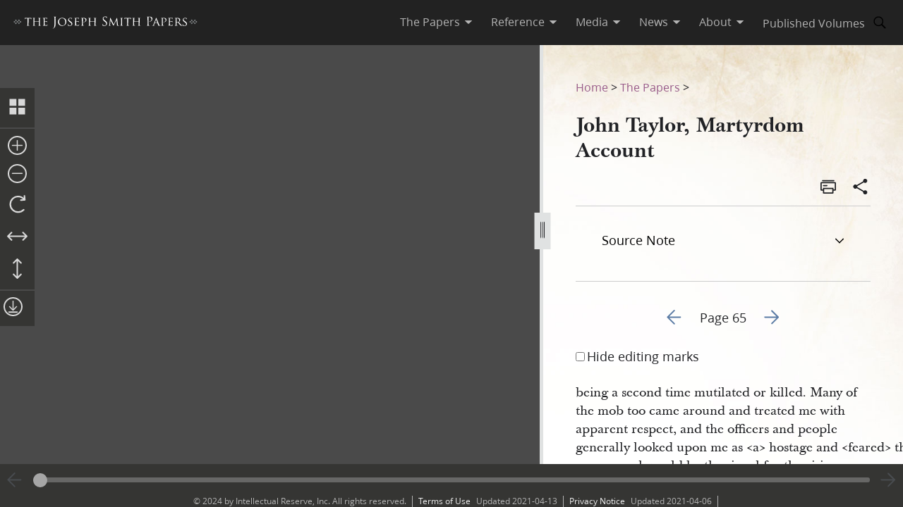

--- FILE ---
content_type: text/plain; charset=utf-8
request_url: https://www.josephsmithpapers.org/rb_bf68908sys?type=js3&flavor=post&vi=GAKGPSOCEHAHDDOBTFSVLARFNWGJAVQC-0&modifiedSince=1767983186875&bp=3&app=ea7c4b59f27d43eb&crc=632033040&en=aslc5mxn&end=1
body_size: 368
content:
FL(OA,Percentage)|name=ruxitagentjs|featureHash=ICANVfqru|version=|buildNumber=10327251022105625|lastModification=1767983186875|enabled=false

--- FILE ---
content_type: application/javascript; charset=UTF-8
request_url: https://www.josephsmithpapers.org/_next/static/jSKXRWNkMS_J5fVcWrZlx/_buildManifest.js
body_size: 1423
content:
self.__BUILD_MANIFEST=function(e,s,c,a,t,r,i,n,u,d,h,p,f,k,o,b,j,l,m,g,_,v){return{__rewrites:{afterFiles:[{has:f,source:"/back/:path*",destination:k},{has:f,source:"/site/:path*",destination:k},{has:f,source:"/intro/:path*",destination:k}],beforeFiles:[],fallback:[]},__routerFilterStatic:{numItems:0,errorRate:1e-4,numBits:0,numHashes:null,bitArray:[]},__routerFilterDynamic:{numItems:n,errorRate:1e-4,numBits:n,numHashes:null,bitArray:[]},"/":[m,"static/chunks/7594-ead899f97365ef62.js","static/chunks/pages/index-44430abb1bac5e51.js"],"/404":["static/chunks/pages/404-af762eb45227ed02.js"],"/500":["static/chunks/pages/500-6438c16b883564f3.js"],"/_analytics":["static/chunks/pages/_analytics-1b91f96200b7d4f9.js"],"/_error":["static/chunks/pages/_error-b2941c277b28fbb9.js"],"/article/[articleUri]":[e,c,a,r,u,s,t,d,o,"static/chunks/pages/article/[articleUri]-509303da9339ece5.js"],"/articles/subscribe":["static/chunks/pages/articles/subscribe-e6fc0b581234c69b.js"],"/articles/[articleUri]":[e,c,a,r,u,s,t,d,o,"static/chunks/pages/articles/[articleUri]-a5be948618323817.js"],"/event/[uri]":[i,h,s,g,"static/chunks/pages/event/[uri]-5a221718f90fa711.js"],"/media/[uri]":[r,i,"static/chunks/5074-146a8a1c36cc48b8.js","static/chunks/pages/media/[uri]-755f7e4d5c9f4088.js"],"/news":[e,c,a,r,u,s,t,d,o,"static/chunks/pages/news-a4701be681908bfa.js"],"/paper-summary/[uri]/[page]":[e,c,a,r,u,s,t,d,"static/chunks/pages/paper-summary/[uri]/[page]-2d2d43a774e4aae8.js"],"/person/[uri]":[i,h,s,"static/chunks/pages/person/[uri]-44354a627c5a97ed.js"],"/place/[uri]":[_,i,h,v,s,"static/chunks/pages/place/[uri]-c0c1f4680b26f5fb.js"],"/pubman-document-uploader":["static/chunks/392-ad332c3ec99757a6.js","static/chunks/pages/pubman-document-uploader-30fe1aa5ab590cad.js"],"/reference/calendar-of-documents":[e,c,a,p,s,t,b,"static/chunks/pages/reference/calendar-of-documents-3bc72150a773013b.js"],"/reference/events":[e,c,a,p,s,t,b,"static/chunks/pages/reference/events-84ab48a9029055e2.js"],"/reference/works-cited":[e,r,p,m,"static/chunks/pages/reference/works-cited-8d404a1e988db762.js"],"/reference/works-cited-comprehensive":["static/chunks/pages/reference/works-cited-comprehensive-131db0d8ff6245b0.js"],"/reference/[uri]":[_,e,c,v,"static/chunks/pages/reference/[uri]-4ffc004fe3a27123.js"],"/search":[e,c,"static/chunks/5997-1a32b0c041be0e5d.js","static/chunks/pages/search-18b591b3aec49392.js"],"/site/joseph-smith-discourses":[e,c,a,p,s,t,b,"static/chunks/pages/site/joseph-smith-discourses-ad7b91111e9fca3e.js"],"/the-papers/[[...uri]]":[e,"static/chunks/pages/the-papers/[[...uri]]-8db8462d356e5c5d.js"],"/topic/[uri]":[i,h,s,g,"static/chunks/pages/topic/[uri]-e04f101a5e9be7eb.js"],sortedPages:["/","/404","/500","/_analytics","/_app","/_error","/article/[articleUri]","/articles/subscribe","/articles/[articleUri]","/event/[uri]","/media/[uri]","/news","/paper-summary/[uri]/[page]","/person/[uri]","/place/[uri]","/pubman-document-uploader","/reference/calendar-of-documents","/reference/events","/reference/works-cited","/reference/works-cited-comprehensive","/reference/[uri]","/search","/site/joseph-smith-discourses","/the-papers/[[...uri]]","/topic/[uri]"]}}("static/chunks/9719-a6e0e40152d06e8d.js","static/chunks/1182-c75c5d6f842d09bb.js","static/chunks/8811-e27c41b253af0b66.js","static/chunks/9994-31e6f9aafebe39da.js","static/chunks/504-4bd855f8ccb306b2.js","static/chunks/3705-d884348daa68936e.js","static/chunks/2248-0b81f9a23bd8a991.js",0,"static/chunks/5445-ab7874f60bc5f0cc.js","static/chunks/8335-8aa3ab97d47e492d.js","static/chunks/2996-64c60f83abf38a4d.js","static/chunks/7867-742b7caf79ac549f.js",void 0,"/article/:path*","static/chunks/3397-ccb5b7e22a14419a.js","static/chunks/7105-1c282394009230dc.js",1e-4,null,"static/chunks/8336-d739f40932bb7d58.js","static/chunks/4501-431742d8a9b67b42.js","static/chunks/e098907b-2a735d5ca44ad4df.js","static/chunks/7750-bb0b9c38d68d6d04.js"),self.__BUILD_MANIFEST_CB&&self.__BUILD_MANIFEST_CB();